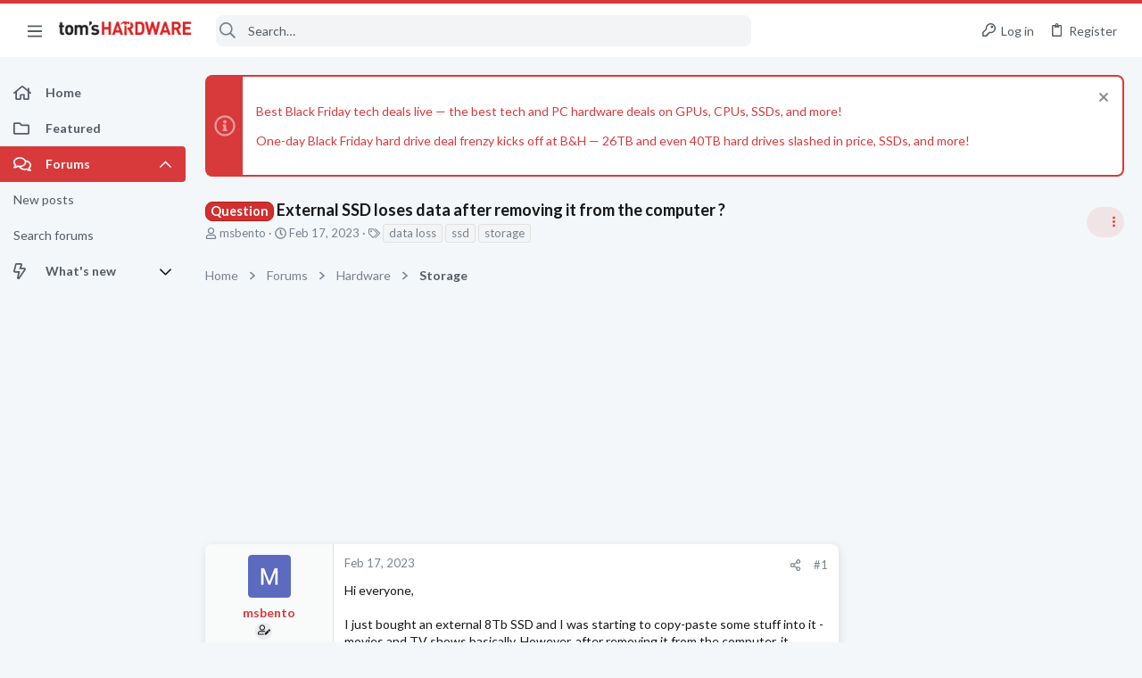

--- FILE ---
content_type: image/svg+xml
request_url: https://forums.tomshardware.com/data/medias/svg/Open%20Source_2-Authority.svg
body_size: 669
content:
<svg id="Layer_1" data-name="Layer 1" xmlns="http://www.w3.org/2000/svg" viewBox="0 0 100 100"><defs><style>.cls-1{fill:#fff;}</style></defs><title>Open Source_2-Authority</title><polygon points="38.75 97.41 34.12 100 35.15 94.79 31.25 91.18 36.52 90.56 38.75 85.73 40.98 90.56 46.25 91.18 42.35 94.79 43.38 100 38.75 97.41"/><polygon points="61.25 97.41 56.62 100 57.65 94.79 53.75 91.18 59.02 90.56 61.25 85.73 63.48 90.56 68.75 91.18 64.85 94.79 65.89 100 61.25 97.41"/><path class="cls-1" d="M92.23,44.5a45.22,45.22,0,0,0-1.62-13.07,41.65,41.65,0,0,0-17.81-24A41.28,41.28,0,0,0,45,1,41.08,41.08,0,0,0,26.33,8,42.22,42.22,0,0,0,8.4,50.05,42.42,42.42,0,0,0,34.87,82.37a1.78,1.78,0,0,0,2-.24,3.33,3.33,0,0,0,.75-1.24Q41.34,71.1,45,61.3c.46-1.23.93-2.45,1.39-3.67a1.9,1.9,0,0,0-1.16-2.76l-.37-.16a12.82,12.82,0,0,1,6.38-24.52,12.21,12.21,0,0,1,10.8,8.48c1.8,5.06.59,9.61-3.14,13.46a12.49,12.49,0,0,1-4.34,2.81,1.82,1.82,0,0,0-1.08,2.5c.14.42.31.82.47,1.24l8.46,22.41a1.88,1.88,0,0,0,2.78,1.24,40.45,40.45,0,0,0,12.6-7.68C87.21,66.19,91.93,55.6,92.23,44.5Z"/><path d="M92.23,44.5c-.3,11.1-5,21.69-14.41,30.15a40.45,40.45,0,0,1-12.6,7.68,1.88,1.88,0,0,1-2.78-1.24L54,58.68c-.16-.42-.33-.82-.47-1.24a1.82,1.82,0,0,1,1.08-2.5,12.49,12.49,0,0,0,4.34-2.81c3.73-3.85,4.94-8.4,3.14-13.46a12.21,12.21,0,0,0-10.8-8.48,12.82,12.82,0,0,0-6.38,24.52l.37.16a1.9,1.9,0,0,1,1.16,2.76C46,58.85,45.49,60.07,45,61.3q-3.7,9.8-7.41,19.59a3.33,3.33,0,0,1-.75,1.24,1.78,1.78,0,0,1-2,.24A42.42,42.42,0,0,1,8.4,50.05,42.22,42.22,0,0,1,26.33,8,41.08,41.08,0,0,1,45,1,41.28,41.28,0,0,1,72.8,7.45a41.65,41.65,0,0,1,17.81,24A45.22,45.22,0,0,1,92.23,44.5Z"/></svg>

--- FILE ---
content_type: image/svg+xml
request_url: https://forums.tomshardware.com/data/medias/svg/Antivirus_2-Authority.svg
body_size: 732
content:
<svg id="Layer_1" data-name="Layer 1" xmlns="http://www.w3.org/2000/svg" viewBox="0 0 100 100"><title>Antivirus_2-Authority</title><polygon points="38.75 93.78 34.12 96.38 35.15 91.17 31.25 87.56 36.52 86.94 38.75 82.11 40.98 86.94 46.25 87.56 42.35 91.17 43.38 96.38 38.75 93.78"/><polygon points="61.25 93.78 56.62 96.38 57.65 91.17 53.75 87.56 59.02 86.94 61.25 82.11 63.48 86.94 68.75 87.56 64.85 91.17 65.89 96.38 61.25 93.78"/><path d="M64.28,34.18c-7.74.08-21.67.16-28.53.11,0-7,5.06-16,14.38-16.08C59.11,18.09,64.28,27.15,64.28,34.18Z"/><path d="M31.33,36.72c13.91-.11,27.59,0,37.42,0C70.33,49.44,69.2,72.11,50,72.11,31.33,72.11,29.52,45.35,31.33,36.72Z"/><path d="M71.44,9.63c-2.54.74-6.91,3.43-8.79,6.16a18.59,18.59,0,0,0-2.88,7c0,.72-3.2-1.9-3.18-2.15s1.66-5.48,4.51-8.46,6.42-5.42,10-6.13C73.94,5.5,75.12,8.56,71.44,9.63Z"/><path d="M28.76,9.75c2.62.4,6.36,3.31,8.24,6a18.59,18.59,0,0,1,2.88,7c0,.72,3.2-1.9,3.18-2.15s-1.66-5.48-4.51-8.46-6.4-5.54-10-6.13C26,5.65,24.36,9.07,28.76,9.75Z"/><path d="M20.93,24.45c.41,1.25,2.53,7.5,3.63,11.29,1.35.41,5.84,2,7.27,2.43-.06.42-.33,3.09-.32,4.58-1.19-.31-9.14-2.52-10.64-3-.33-1.14-4.14-13.19-4.32-13.83a2.42,2.42,0,0,1,1.67-2.48A2.05,2.05,0,0,1,20.93,24.45Z"/><path d="M79.07,24.45c-.41,1.25-2.53,7.5-3.63,11.29-1.35.41-5.84,2-7.27,2.43.06.42.33,3.09.32,4.58,1.19-.31,9.14-2.52,10.64-3,.33-1.14,4.14-13.19,4.32-13.83a2.42,2.42,0,0,0-1.67-2.48A2.05,2.05,0,0,0,79.07,24.45Z"/><path d="M79.59,54.18C80,55.87,83,72.22,83,73.44a2.14,2.14,0,0,1-2,2,2.69,2.69,0,0,1-2.5-1.34c-.54-.91-2.94-16.65-3-16.78-.48-.19-6.92-3.11-7.21-3.18.11-.85.66-4.26.76-4.78C70.6,50,78,53.44,79.59,54.18Z"/><path d="M21.13,54.18c-.39,1.69-3.44,18-3.37,19.26a2.14,2.14,0,0,0,2,2,2.71,2.71,0,0,0,2.51-1.34c.53-.91,2.93-16.65,2.94-16.78.48-.19,6.92-3.11,7.21-3.18-.11-.85-.66-4.26-.75-4.78C30.12,50,22.74,53.44,21.13,54.18Z"/></svg>

--- FILE ---
content_type: image/svg+xml
request_url: https://forums.tomshardware.com/data/medias/svg/DigitalCamera-Video_3-Master.svg
body_size: 749
content:
<svg id="Layer_1" data-name="Layer 1" xmlns="http://www.w3.org/2000/svg" viewBox="0 0 100 100"><defs><style>.cls-1{fill:#010101;}</style></defs><title>DigitalCamera-Video_3-Master</title><polygon points="69.5 97.41 64.86 100 65.9 94.79 62 91.18 67.28 90.56 69.5 85.73 71.72 90.56 77 91.18 73.1 94.79 74.14 100 69.5 97.41"/><polygon points="30.5 97.41 25.86 100 26.9 94.79 23 91.18 28.27 90.56 30.5 85.73 32.73 90.56 38 91.18 34.1 94.79 35.13 100 30.5 97.41"/><polygon points="50 97.41 45.37 100 46.4 94.79 42.5 91.18 47.77 90.56 50 85.73 52.23 90.56 57.5 91.18 53.6 94.79 54.63 100 50 97.41"/><path class="cls-1" d="M93.55,22.33a10.17,10.17,0,0,0-2.29-2.92,11.3,11.3,0,0,0-7.53-2.87c-3.66,0-7.34-.07-11,0-1.24,0-1.81-.39-2.06-1.55-.33-1.54-.88-3-1.13-4.59a.36.36,0,0,0,0-.11,9.23,9.23,0,0,0-9.15-7.66H39.63a9.23,9.23,0,0,0-9.15,7.66.36.36,0,0,0,0,.11c-.25,1.55-.8,3.05-1.13,4.59-.25,1.16-.82,1.58-2.06,1.55-3.66-.09-7.34,0-11,0a11.3,11.3,0,0,0-7.53,2.87,10.17,10.17,0,0,0-2.29,2.92,13,13,0,0,0-1.53,6.26v16A1.09,1.09,0,0,0,6,45.73c6.31,0,12.62-.08,18.92.09,2.51.07,3.57-.42,4.12-3.2C31,32.82,40.15,25.81,50,25.9c9.85-.09,19,6.92,21,16.72.55,2.78,1.61,3.27,4.12,3.2,6.3-.17,12.61-.09,18.92-.09a1.09,1.09,0,0,0,1.09-1.1v-16A13,13,0,0,0,93.55,22.33ZM84.43,33.68a5.21,5.21,0,0,1-6.81-4.89A5.19,5.19,0,0,1,88,28.63,5.21,5.21,0,0,1,84.43,33.68Z"/><path class="cls-1" d="M95.08,53.19v14.4a13.42,13.42,0,0,1-9.87,13l-.14,0H14.93l-.14,0a13.42,13.42,0,0,1-9.87-13V53.19A2.08,2.08,0,0,1,7,51.1c6.39,0,12.78.06,19.17,0,1.54,0,2.21.2,2.56,2,2.09,10.7,10.77,18,21.19,18h.14c10.42,0,19.1-7.31,21.19-18,.35-1.77,1-2,2.56-2,6.39.06,12.78,0,19.17,0A2.08,2.08,0,0,1,95.08,53.19Z"/><path class="cls-1" d="M50.08,31.52h-.16a17,17,0,0,0,0,34H50a17,17,0,0,0,0-34Zm0,30.21h-.2a13.31,13.31,0,0,1-13.13-13.3A13.18,13.18,0,0,1,50,35.3h0A13.18,13.18,0,0,1,63.23,48.43,13.31,13.31,0,0,1,50.1,61.73Z"/></svg>

--- FILE ---
content_type: image/svg+xml
request_url: https://forums.tomshardware.com/data/medias/svg/HomeTheater_1-Expert.svg
body_size: 763
content:
<svg id="Layer_1" data-name="Layer 1" xmlns="http://www.w3.org/2000/svg" viewBox="0 0 100 100"><title>HomeTheater_1-Expert</title><polygon points="50 97.41 45.37 100 46.4 94.79 42.5 91.18 47.77 90.56 50 85.73 52.23 90.56 57.5 91.18 53.6 94.79 54.63 100 50 97.41"/><path d="M81.39,24.34a10,10,0,0,0-4-11.5,10.47,10.47,0,0,0-7.71-1.39,9.81,9.81,0,0,0-2-4.54A8.77,8.77,0,0,0,61.4,3.58a9.12,9.12,0,0,0-8.12,4.55,9.06,9.06,0,0,0-6.81.94A13.94,13.94,0,0,0,37.31,5.2a11.82,11.82,0,0,0-9,3.7,14,14,0,0,0-3.14,11.58,9.55,9.55,0,0,0-10,4.55,11.16,11.16,0,0,0,1.33,12.68L19.29,77c.27,3.73,3.71,6.65,7.84,6.65H72c4.11,0,7.48-2.79,7.82-6.5l3.77-40.38h-.13A11.62,11.62,0,0,0,81.39,24.34ZM61.17,7.57a4.88,4.88,0,0,1,3.37,1.86,5.67,5.67,0,0,1,1.2,4.48A2,2,0,0,0,68.6,16a6.78,6.78,0,0,1,6.62.2A6.05,6.05,0,0,1,77.81,22a9.69,9.69,0,0,0-7.52.39,9.67,9.67,0,0,0-4-4.71,8.65,8.65,0,0,0-5.91-1.07A10.34,10.34,0,0,0,56.83,10,5,5,0,0,1,61.17,7.57ZM24.73,79a2.93,2.93,0,0,1-1.44-2.24l-2.52-36h4Zm20.14.68H35V40.81h9.88Zm19.14,0H55.13V40.81H64Zm11.81-2.87a3,3,0,0,1-1.55,2.25V40.81h4.91ZM80,34.76l-34,.16c-3.87-1.11-6.12-4.54-6-7.39.07-2.08,1.37-4.63,3.17-5.13a3.92,3.92,0,0,1,3.2.74A2.71,2.71,0,0,1,47.49,25a3,3,0,0,1-1,1.9,2,2,0,0,0,2.88,2.77,6.63,6.63,0,0,0,2.1-4.83,6.48,6.48,0,0,0-2.87-4.88A7.84,7.84,0,0,0,42,18.54c-3.79,1.05-6,5.34-6.1,8.85A10.88,10.88,0,0,0,38.74,35L19.54,35a7.16,7.16,0,0,1-.88-8,5.53,5.53,0,0,1,3.75-2.63,5.44,5.44,0,0,1,1.06-.1,5.77,5.77,0,0,1,3.59,1.27,2,2,0,0,0,3.06-2.4c-1.84-4.08-1.36-8.85,1.15-11.59a7.66,7.66,0,0,1,5.95-2.4A10.12,10.12,0,0,1,44.67,13a2,2,0,0,0,1.38.72,2.08,2.08,0,0,0,1.47-.49,5.16,5.16,0,0,1,5.85-.78,6.51,6.51,0,0,1,3,6.64,2,2,0,0,0,3,2,5.15,5.15,0,0,1,4.89,0,6.45,6.45,0,0,1,2.84,4.65,2,2,0,0,0,3.35,1.28,5.68,5.68,0,0,1,7.47-.47A7.32,7.32,0,0,1,80,34.76Z"/></svg>

--- FILE ---
content_type: image/svg+xml
request_url: https://forums.tomshardware.com/data/medias/svg/ComputerHelp_1-Expert.svg
body_size: 1124
content:
<svg id="Layer_1" data-name="Layer 1" xmlns="http://www.w3.org/2000/svg" viewBox="0 0 100 100"><defs><style>.cls-1{fill:none;stroke:#000;stroke-linecap:round;stroke-linejoin:round;stroke-width:3px;}</style></defs><title>ComputerHelp_1-Expert</title><polygon points="50 97.41 45.37 100 46.4 94.79 42.5 91.18 47.77 90.56 50 85.73 52.23 90.56 57.5 91.18 53.6 94.79 54.63 100 50 97.41"/><path d="M86.64,44.75v.1l-.06-.06S86.62,44.75,86.64,44.75Z"/><path d="M84.93,18.32,85,14.47A5,5,0,0,0,80,9.36L54,9a5,5,0,0,0-4.5,2.68,2.06,2.06,0,0,0-.12.26L44.12,12a3.65,3.65,0,0,0-.26-.32,4.82,4.82,0,0,0-3.55-1.62L19.78,9.79l-3.37,0a4.85,4.85,0,0,0-4.93,4.79L11.41,19a13.08,13.08,0,0,0,7.1,11.76,2.14,2.14,0,0,0,.22.1,12.79,12.79,0,0,0,4.83,1.29l.63,0,7.7.11A13,13,0,0,0,45,19.51v-1.1l3.84-.11a13.37,13.37,0,0,0,12.6,13.1l.63,0,9.2.13a13.34,13.34,0,0,0,13.5-11.76A9.09,9.09,0,0,0,84.93,18.32ZM30.12,29l-5.6-.08a9,9,0,0,1-5.64-2.09,9.06,9.06,0,0,1-3.29-7.12l.05-3.25a3.17,3.17,0,0,1,3.22-3.13h.8l16.58.25a3.19,3.19,0,0,1,3.13,3.22l0,1.73,0,1.52A9.07,9.07,0,0,1,30.12,29Zm40.2-.78-7.49-.11a9.56,9.56,0,0,1-9.41-9.71V18.2l0-2.26a3.33,3.33,0,0,1,2.72-3.23,2.46,2.46,0,0,1,.67-.06l17.84.25,2.07,0a3.34,3.34,0,0,1,3.29,3.39v1l0,1.42A9.56,9.56,0,0,1,70.32,28.21Z"/><path d="M47.31,49.61a3.87,3.87,0,0,0,1.11-.24,5.59,5.59,0,0,0,2.89-2.85,5,5,0,0,0,2.06,1.62,3.39,3.39,0,0,0,2.74,0c1.9-.88,2.6-3.32,2.77-4a1,1,0,1,0-2-.45,4.2,4.2,0,0,1-1.66,2.68,1.44,1.44,0,0,1-1.15,0,4.3,4.3,0,0,1-2.07-2.48,1,1,0,0,0-1-.62,1,1,0,0,0-.9.76c-.25,1-1.06,3-2.42,3.55a2.08,2.08,0,0,1-1.61-.12,5.59,5.59,0,0,1-2.54-3.31,1,1,0,0,0-1-.66h0a1,1,0,0,0-.92.76c-.3,1.29-1.09,2.22-1.91,2.26h0c-.85,0-1.71-.84-2.1-2.15a1,1,0,0,0-1.24-.68,1,1,0,0,0-.67,1.24c.65,2.24,2.31,3.69,4.12,3.59h0a3.7,3.7,0,0,0,2.8-1.67,6.4,6.4,0,0,0,2.59,2.42A4.33,4.33,0,0,0,47.31,49.61Z"/><path d="M100,0V36.78a73.5,73.5,0,0,1-9.52,8.86l-.73,16.54L85.81,62l.83-18.21v-.1l.49-11.08,1.18-.44a14,14,0,0,0,5.26-3.68V15.36l-13.32.49-.2-5.12,13.52-.5v-4H15V20.76H11.65a12.85,12.85,0,0,0,7.53,9l.23.08c.08,1.53.22,3.16.47,5.06,1,8.41,2.05,16.38,7.25,25C30.26,65,34.53,72.1,43.36,75.28c9.16,3.31,17.51.37,20.25-.62A33.63,33.63,0,0,0,79.88,62.24l3.27,2.17A37.69,37.69,0,0,1,65,78.28a37,37,0,0,1-12.69,2.39A30.18,30.18,0,0,1,42,78.9C31.85,75.24,27,67.18,23.74,61.85,18.12,52.57,17,43.86,16,35.41c-.16-1.27-.28-2.44-.36-3.52A58.91,58.91,0,0,1,.05,20.76l0,0V0Z"/><path d="M.05,21.27H0v-.05Z"/><line class="cls-1" x1="37.69" y1="63.83" x2="58.9" y2="63.83"/></svg>

--- FILE ---
content_type: image/svg+xml
request_url: https://forums.tomshardware.com/data/medias/svg/Barebones_1-Expert.svg
body_size: 904
content:
<svg id="Layer_1" data-name="Layer 1" xmlns="http://www.w3.org/2000/svg" viewBox="0 0 100 100"><title>Barebones_1-Expert</title><polygon points="50 97.41 45.37 100 46.4 94.79 42.5 91.18 47.77 90.56 50 85.73 52.23 90.56 57.5 91.18 53.6 94.79 54.63 100 50 97.41"/><g id="_Group_" data-name="&lt;Group&gt;"><path d="M90.75,78,86,82.35a3,3,0,0,1-4.18-.16l-29-31.31L40,62.81A15.86,15.86,0,0,1,18.68,82.74l8-7.46a3.65,3.65,0,0,0,.19-5.16l-3.49-3.75a3.65,3.65,0,0,0-5.16-.18l-8,7.46a15.87,15.87,0,0,1,21.4-19.88l12.84-12-6.57-7.09,9-8.38,6.55,7.07,7-6.49A15.87,15.87,0,0,1,81.81,7l-8,7.47a3.65,3.65,0,0,0-.19,5.15l3.49,3.75a3.65,3.65,0,0,0,5.16.19l8-7.47A15.86,15.86,0,0,1,68.87,36l-7,6.51,29,31.34A3,3,0,0,1,90.75,78Z"/><path d="M51.85,9.94l.68.75L41.1,21.27,44.51,25,36.68,32.2l-3.4-3.68-3.69,3.42L17.38,18.77l3.69-3.42-2.58-2.78,7.83-7.25,2.62,2.82A17,17,0,0,1,51.85,9.94Z"/><path d="M26.46,32.5a1.72,1.72,0,0,1-.09,2.42l-5.31,4.92a1.73,1.73,0,0,1-2.43-.09L8.76,29.09a1.73,1.73,0,0,1,.09-2.43l5.31-4.91a1.7,1.7,0,0,1,2.42.09Z"/></g></svg>

--- FILE ---
content_type: image/svg+xml
request_url: https://forums.tomshardware.com/data/medias/svg/Genius.svg
body_size: 1382
content:
<svg id="Layer_1" data-name="Layer 1" xmlns="http://www.w3.org/2000/svg" viewBox="0 0 100 100"><title>Genius</title><path d="M48,8.24a8.6,8.6,0,0,0-1.57-2.1A11.43,11.43,0,0,0,39.9,3.23a17.42,17.42,0,0,0-8,.83A33.13,33.13,0,0,0,17.25,14.13a20.43,20.43,0,0,0-3.83,7.58c-.66,2.5-.93,5.8,1.1,7.8,1.81,1.8,4.75,1.58,7.05,1,2.09-.49,5.8-1.45,6.74-3.6,1.11-2.52-3.12-3.72-3.9-5.69-.46-1.14.71-2,1.75-2.3a3.59,3.59,0,0,1,3.23,1.14,9.62,9.62,0,0,1,3,7.18c-.22,2.4-2.8,4-4.63,5.31s-3.94,2.66-4.8,4.86a5.52,5.52,0,0,0,1.69,6.48,11.71,11.71,0,0,0,7.83,2.58,5,5,0,0,0,3.27-1.14c.73-.79.46-1.86.17-2.78-.39-1.24-1.11-2.71-.5-4a1.58,1.58,0,0,1,2.18-.78c2.33,1,3.4,4.72,2.85,7-1.33,5.56-8.43,6.2-13,4.87-4.92-1.41-9.11-5.31-8.81-10.63a12.48,12.48,0,0,1,1-4.12c-5.38.51-9.53-3.64-10.36-8.61.09.58-2.28,1.63-2.7,1.87A10.12,10.12,0,0,0,4,30.38a16.6,16.6,0,0,0,.81,22.4c2,2,3.34,3.81,3.24,6.7s-.95,5.72-.22,8.71c1.07,4.38,4.92,11,10.54,9A10.31,10.31,0,0,0,23.69,72c.64-1.28,1.92-4,.44-5.15-1.2-1-3.2-.5-4.61-.86a2,2,0,0,1-.43-3.74c2.16-1.06,5.23-.27,7.1,1a6.51,6.51,0,0,1,2.86,6.44A13.92,13.92,0,0,1,25,76.88c-1.69,1.76-3.95,3.76-6.44,4.29-1.17.25-2.52,0-2.61,1.5a9.34,9.34,0,0,0,.9,3.73,16.12,16.12,0,0,0,4.57,6.19,27.14,27.14,0,0,0,6.59,4c2.3,1,5,2,7.58,1.52,5.32-1,5.07-7.36,3.48-11.22-.71-1.73-2.11-3.69-4.27-3.37-2.48.37-2.22,3.9-4.57,4.28-2.77.45-2.38-2.79-1.58-4.34a7.11,7.11,0,0,1,5.89-3.66,7.71,7.71,0,0,1,6.31,3c1.4,1.78,1.81,4.31,2.66,6.37.67,1.63,2.12,4.82,4.25,2.8a2.34,2.34,0,0,0,.25-.3Z"/><path d="M99.79,39.83a19.16,19.16,0,0,0-3.17-8.08c-1.55-2.39-4-5.18-7.09-5.29-1.7-.06-3,.84-4.36,1.67a13.6,13.6,0,0,1-3.92,1.72c-1.54.38-3.14.4-4.57,1.16a6.29,6.29,0,0,0-2.78,3.07c-1.27,2.87-1,6.16,1.65,8.14,2.32,1.73,6.45,2.86,9.29,2a2.55,2.55,0,0,0,2.07-2.88c-.28-1.37-1.49-2.59-1.4-4,.08-1.23,1.55-2.43,2.78-1.8s1.81,2.39,2.17,3.61c.75,2.53.9,5.23-1.39,7.05a9.68,9.68,0,0,1-4.45,1.69c-1.14.2-2.41.43-3.09,1.44s-.81,2.37-1.4,3.46a8.09,8.09,0,0,1-3.06,3.11,17.07,17.07,0,0,1-9.85,2,10.18,10.18,0,0,1-7.36-3.58,12.1,12.1,0,0,1-2.17-8.9c.16-1.34.31-3.19,1.21-4.27a2.2,2.2,0,0,1,3.24.1c1,1.24.35,3.32,0,4.69-.39,1.57-.82,3.39,0,4.9,1.33,2.38,4.93,2.94,7.42,3,2.16,0,6-.38,6.79-2.84.92-2.88-3.09-5.28-4.84-6.89a7.18,7.18,0,0,1-2.45-4.16,11,11,0,0,1,.42-5,19.71,19.71,0,0,1,2.13-4.64,6.09,6.09,0,0,1-4.77-4.72,8.93,8.93,0,0,1,2-6.66c1.11-1.26,4.09-1.62,3.78.71a11.35,11.35,0,0,1-1.07,2.86c-.39.85-1,1.85-.49,2.76,1,2,4.3,1.89,6.18,1.72a10.17,10.17,0,0,0,6.46-2.5C87.15,21,84.44,16,82,13a28.07,28.07,0,0,0-13.1-8.81,20.2,20.2,0,0,0-8.56-.9,17.12,17.12,0,0,0-7.65,2.61A4.29,4.29,0,0,0,51,8.54v5.64c.07,2.43,0,4.88,0,7.31V84.92c0,.12,0,.24,0,.37a14.14,14.14,0,0,0,1.72,7.22c.91,1.42,3.42,3.26,4.54,1.06a10,10,0,0,0,.69-3.1,15.36,15.36,0,0,1,1-3.54,13,13,0,0,1,4.65-6.31,6.45,6.45,0,0,1,7.22.24c1.87,1.19,4.47,3.62,3,6s-3.62-1-4.78-2c-4.39-3.94-7.17,4.43-7,7.68A5.35,5.35,0,0,0,64.42,97c1.91,1.12,4.52.72,6.57.24A16.25,16.25,0,0,0,81.6,88.5a24.5,24.5,0,0,0,2.23-7.33c.39-2.41,2-4.06,3.66-5.72a15.83,15.83,0,0,0,4.22-6.31A17.67,17.67,0,0,0,92.5,61a18.37,18.37,0,0,1-.6-3.67A5.07,5.07,0,0,1,94,54a16.24,16.24,0,0,0,4.64-6A16.47,16.47,0,0,0,99.79,39.83Z"/></svg>

--- FILE ---
content_type: image/svg+xml
request_url: https://forums.tomshardware.com/data/medias/svg/Network%20Provider_1-Expert.svg
body_size: 679
content:
<svg id="Layer_1" data-name="Layer 1" xmlns="http://www.w3.org/2000/svg" viewBox="0 0 100 100"><title>Network Provider_1-Expert</title><polygon points="48.02 95.41 43.38 98 44.42 92.79 40.52 89.18 45.79 88.56 48.02 83.73 50.24 88.56 55.52 89.18 51.62 92.79 52.65 98 48.02 95.41"/><circle cx="49.56" cy="20.15" r="7.07"/><path d="M49.83,19.46,29.89,70.89h42ZM50.39,31l3.81,9.62H46.57ZM45.9,44.32h8.4L58.24,54H42ZM40.58,57.26h19l2.79,7.95H37.79Z"/><rect x="22.57" y="69.75" width="56.67" height="6.06" rx="3.03" ry="3.03"/><path d="M77.38,19.35A15.84,15.84,0,0,1,73.58,30c-1,1.23-2,1.44-2.91.7s-.91-1.71.07-3a13.13,13.13,0,0,0,0-16.77c-1-1.23-1-2.27,0-2.95s2-.34,2.82.61A15.83,15.83,0,0,1,77.38,19.35Z"/><path d="M85.62,22.07c-.38,1.58-.7,3.18-1.17,4.73a22.14,22.14,0,0,1-5,8.63c-1.06,1.15-2.22,1.32-3.09.5s-.72-1.88.26-3c7.1-8.12,7.11-18.32,0-26.33-1-1.1-1.06-2.21-.22-3s1.94-.68,3,.4a23.06,23.06,0,0,1,6,12c.07.43.2.86.3,1.29Z"/><path d="M69.71,19.7a10.56,10.56,0,0,1-2.46,7.11,2,2,0,0,1-3,.55c-.89-.74-.91-1.87,0-3,2.4-3.14,2.39-6,0-9.17-.86-1.13-.83-2.29.07-3s2-.56,3,.58A10.36,10.36,0,0,1,69.71,19.7Z"/><path d="M22.62,19.35A15.84,15.84,0,0,0,26.42,30c1,1.23,2,1.44,2.91.7s.91-1.71-.07-3a13.13,13.13,0,0,1,0-16.77c1-1.23,1-2.27,0-2.95s-2-.34-2.82.61A15.83,15.83,0,0,0,22.62,19.35Z"/><path d="M14.38,22.07c.38,1.58.7,3.18,1.17,4.73a22.14,22.14,0,0,0,5,8.63c1.06,1.15,2.22,1.32,3.09.5s.72-1.88-.26-3c-7.1-8.12-7.11-18.32,0-26.33,1-1.1,1.06-2.21.22-3s-1.94-.68-3,.4a23.06,23.06,0,0,0-6,12c-.07.43-.2.86-.3,1.29Z"/><path d="M30.29,19.7a10.56,10.56,0,0,0,2.46,7.11,2,2,0,0,0,3,.55c.89-.74.91-1.87,0-3-2.4-3.14-2.39-6,0-9.17.86-1.13.83-2.29-.07-3s-2-.56-3,.58A10.36,10.36,0,0,0,30.29,19.7Z"/></svg>

--- FILE ---
content_type: image/svg+xml
request_url: https://forums.tomshardware.com/data/medias/svg/Motherboard_1-Expert.svg
body_size: 412
content:
<svg id="Layer_1" data-name="Layer 1" xmlns="http://www.w3.org/2000/svg" viewBox="0 0 100 100"><title>Motherboard_1-Expert</title><path d="M32,52H26v6h6Zm0,0H26v6h6Zm0,0H26v6h6Z"/><path d="M93,16H87V8H80v8H74V8H67v8H62V8H55v8H6V76H93ZM88,50v5H39V50ZM84,21V43H60V21ZM12,45V20h5V45Zm13,0V20h5V45Zm13,0V20h5V45ZM23,60V50H34V60Zm16,3V58H88v5Zm0,8V66H88v5Z"/><rect x="66" y="27" width="12" height="11"/><polygon points="50 97.42 45.37 100.01 46.4 94.8 42.5 91.19 47.77 90.57 50 85.74 52.23 90.57 57.5 91.19 53.6 94.8 54.63 100.01 50 97.42"/></svg>